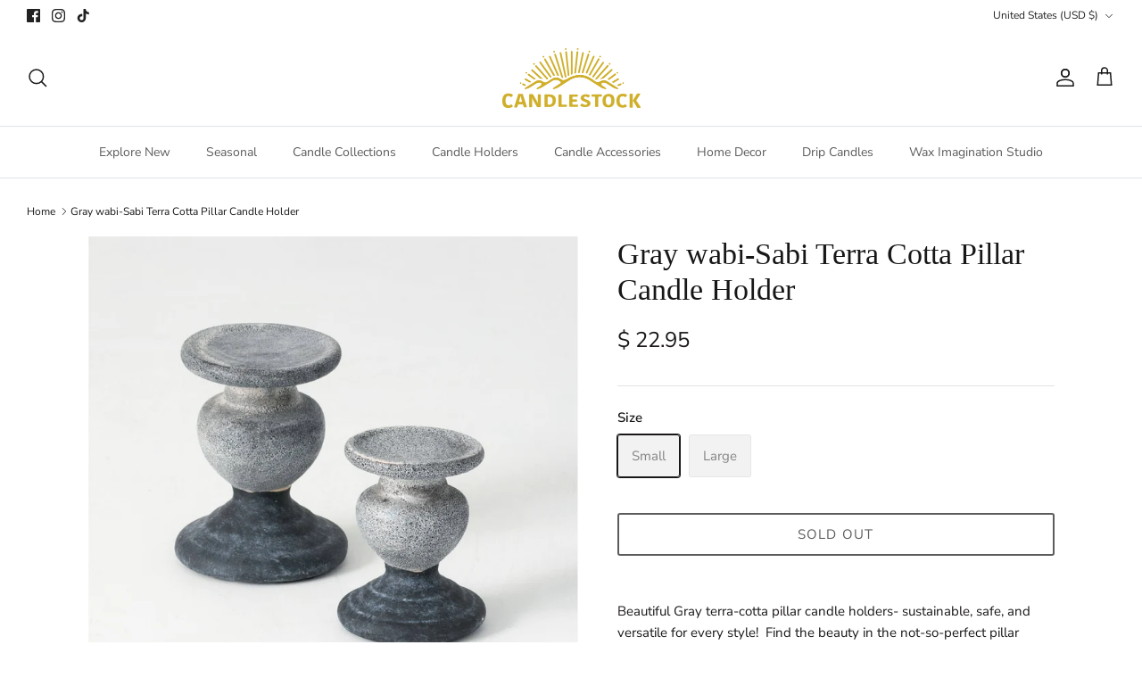

--- FILE ---
content_type: text/html; charset=UTF-8
request_url: https://nulls.solutions/shopify/gift-wrap/app/js/nulls-gift-wrap.js?shop=candlestock.myshopify.com
body_size: 1423
content:
var _0xc79e=["","split","0123456789abcdefghijklmnopqrstuvwxyzABCDEFGHIJKLMNOPQRSTUVWXYZ+/","slice","indexOf","","",".","pow","reduce","reverse","0"];function _0xe57c(d,e,f){var g=_0xc79e[2][_0xc79e[1]](_0xc79e[0]);var h=g[_0xc79e[3]](0,e);var i=g[_0xc79e[3]](0,f);var j=d[_0xc79e[1]](_0xc79e[0])[_0xc79e[10]]()[_0xc79e[9]](function(a,b,c){if(h[_0xc79e[4]](b)!==-1)return a+=h[_0xc79e[4]](b)*(Math[_0xc79e[8]](e,c))},0);var k=_0xc79e[0];while(j>0){k=i[j%f]+k;j=(j-(j%f))/f}return k||_0xc79e[11]}eval(function(E,m,i,l,y,r){r="";for(var h=0,len=E.length;h<len;h++){var s="";while(E[h]!==i[y]){s+=E[h];h++}for(var j=0;j<i.length;j++)s=s.replace(new RegExp(i[j],"g"),j);r+=String.fromCharCode(_0xe57c(s,y,10)-l)}return decodeURIComponent(escape(r))}("[base64]",24,"PmEjrBGDL",12,4,53))

--- FILE ---
content_type: text/javascript; charset=utf-8
request_url: https://candlestock.myshopify.com/products/gray-wabi-sabi-terra-cotta-pillar-candle-holder.js
body_size: 1044
content:
{"id":7172845240478,"title":"Gray wabi-Sabi Terra Cotta Pillar Candle Holder","handle":"gray-wabi-sabi-terra-cotta-pillar-candle-holder","description":"\u003cdiv class=\"product-detail__description collapse show\" id=\"detail\"\u003e\n\u003cp\u003eBeautiful Gray terra-cotta pillar candle holders- sustainable, safe, and versatile for every style!  Find the beauty in the not-so-perfect pillar candle holder imported from Japan, the design trend wabi-sabi celebrates the art of the imperfect.\u003c\/p\u003e\n\u003cp\u003eSizes are sold separately. \u003c\/p\u003e\n\u003c\/div\u003e\n\u003cp\u003eDimensions: Large - \u003cspan data-mce-fragment=\"1\"\u003e5.5L  X 5.5W  X 7Hi inches; Small - 4.5L X 4.5W X 5.5H inches\u003c\/span\u003e\u003c\/p\u003e\n\u003cp\u003e\u003cspan data-mce-fragment=\"1\"\u003eMaterials: Terra Cotta\u003c\/span\u003e\u003cbr\u003e\u003c\/p\u003e\n\u003cp\u003e\u003cspan data-mce-fragment=\"1\" style=\"color: #ffffff;\"\u003e\u003c\/span\u003e\u003cspan data-mce-fragment=\"1\" style=\"color: #ffffff;\"\u003eCM2880\u003c\/span\u003e\u003c\/p\u003e","published_at":"2022-04-05T15:46:47-04:00","created_at":"2022-04-05T15:42:47-04:00","vendor":"Vance Kitira","type":"Holder-Pillar","tags":["Pillar Candle Holders"],"price":2295,"price_min":2295,"price_max":2895,"available":false,"price_varies":true,"compare_at_price":null,"compare_at_price_min":0,"compare_at_price_max":0,"compare_at_price_varies":false,"variants":[{"id":41557621670046,"title":"Small","option1":"Small","option2":null,"option3":null,"sku":"360567","requires_shipping":true,"taxable":true,"featured_image":null,"available":false,"name":"Gray wabi-Sabi Terra Cotta Pillar Candle Holder - Small","public_title":"Small","options":["Small"],"price":2295,"weight":0,"compare_at_price":null,"inventory_quantity":0,"inventory_management":"shopify","inventory_policy":"deny","barcode":"360567","requires_selling_plan":false,"selling_plan_allocations":[]},{"id":41557621702814,"title":"Large","option1":"Large","option2":null,"option3":null,"sku":"360568","requires_shipping":true,"taxable":true,"featured_image":null,"available":false,"name":"Gray wabi-Sabi Terra Cotta Pillar Candle Holder - Large","public_title":"Large","options":["Large"],"price":2895,"weight":0,"compare_at_price":null,"inventory_quantity":0,"inventory_management":"shopify","inventory_policy":"deny","barcode":"360568","requires_selling_plan":false,"selling_plan_allocations":[]}],"images":["\/\/cdn.shopify.com\/s\/files\/1\/0955\/3382\/products\/wbaisabi2.jpg?v=1649255938"],"featured_image":"\/\/cdn.shopify.com\/s\/files\/1\/0955\/3382\/products\/wbaisabi2.jpg?v=1649255938","options":[{"name":"Size","position":1,"values":["Small","Large"]}],"url":"\/products\/gray-wabi-sabi-terra-cotta-pillar-candle-holder","media":[{"alt":null,"id":25346937847966,"position":1,"preview_image":{"aspect_ratio":1.0,"height":1024,"width":1024,"src":"https:\/\/cdn.shopify.com\/s\/files\/1\/0955\/3382\/products\/wbaisabi2.jpg?v=1649255938"},"aspect_ratio":1.0,"height":1024,"media_type":"image","src":"https:\/\/cdn.shopify.com\/s\/files\/1\/0955\/3382\/products\/wbaisabi2.jpg?v=1649255938","width":1024}],"requires_selling_plan":false,"selling_plan_groups":[]}